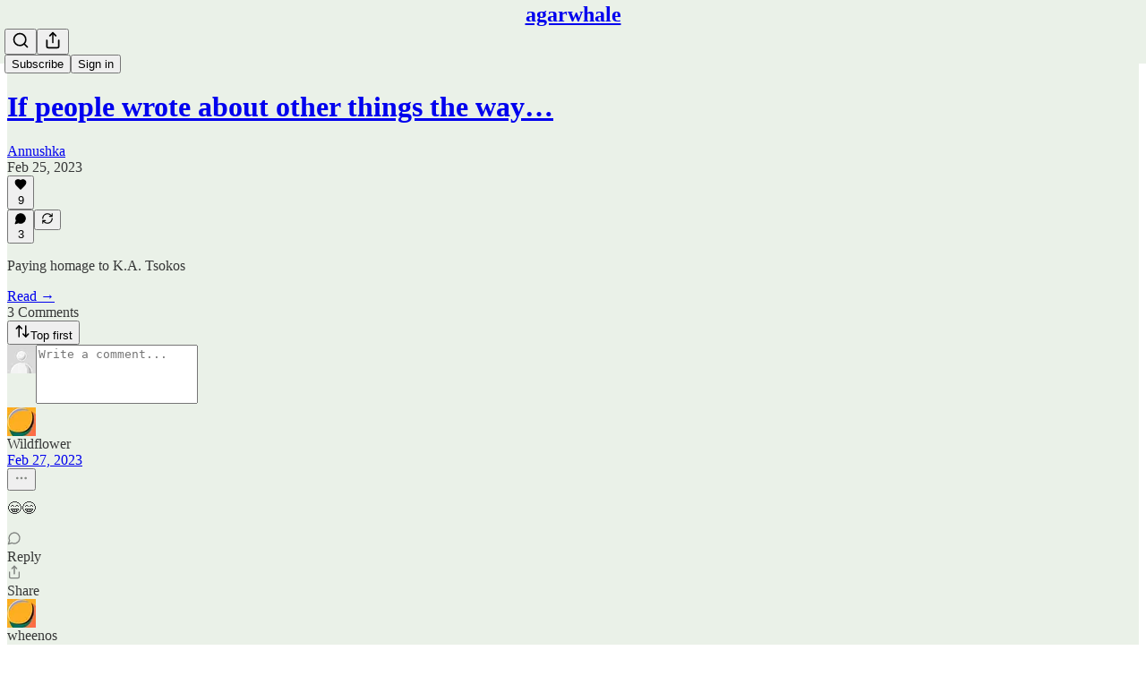

--- FILE ---
content_type: application/javascript
request_url: https://substackcdn.com/bundle/static/js/3774.8b143c2f.js
body_size: 7571
content:
"use strict";(self.webpackChunksubstack=self.webpackChunksubstack||[]).push([["3774"],{41640:function(t,e,a){a.d(e,{C:()=>h});var i=a(4006),r=a(32485),n=a.n(r),l=a(97432),s=a(15894),o=a(76977),c=a(57324);let h=t=>{let{isOpen:e,selectedNewsletters:a,user:r,pub:h,disabled:d,endpointOverride:u,onSuccess:g}=t;return(0,i.Y)(o.pT,{className:n()("fixedSubscribeBar-X5I6UT",{"open-CGNCgZ":e}),alignItems:"center",justifyContent:"center",children:(0,i.Y)(o.pT,{direction:"column",className:"fixedSubscribeBarInner-l5Soh3",alignItems:"center",justifyContent:"center",children:(0,i.FD)(o.pT,{direction:"column",alignItems:"start",justifyContent:"start",gap:8,children:[(0,i.Y)(s.T,{preset:"detail-large",color:"white",children:"Enter your email to subscribe:"}),(0,i.Y)(l.A,{onAccentBackground:!0,pub:h,source:c.VU.newsletterPageFixedBar,submitButtonText:"Subscribe",user:r,onSuccess:g,inputClassName:"emailInput-c9dJvv",subscribeButtonClassName:"subscribeButton-mRGW3e",promptClassName:"prompt-CndLXc",subscribeToSpecificSectionIds:Array.from(a),placeholder:"YOUR EMAIL",disabled:null!=d&&d,endpointOverride:u})]})})})}},91370:function(t,e,a){a.d(e,{A:()=>s});var i=a(99851),r=a(4006),n=a(17402),l=a(68349);class s extends n.Component{componentDidMount(){this.rebalance(),"undefined"!=typeof window&&window.addEventListener("resize",this.debouncedRebalance,!0)}componentDidUpdate(){this.rebalance()}componentWillUnmount(){"undefined"!=typeof window&&window.removeEventListener("resize",this.debouncedRebalance,!0)}shouldComponentUpdate(t){return t.children!==this.props.children}rebalance(){if("undefined"!=typeof window&&(0,l.nr)()&&this.base){var t;(function(t){var e;let a=t.innerHTML;if(!t.textContent)return!1;let i=t.textContent.split(" "),r=document.createElement("span");r.id="element-first-word",r.textContent=i.shift(),t.innerHTML="",t.appendChild(r),t.appendChild(document.createTextNode(" ".concat(i.join(" "))));let n=(null==(e=document.getElementById("element-first-word"))?void 0:e.offsetHeight)||r.offsetHeight,l=t.offsetHeight;return t.innerHTML=a,l-10>n})(t=this.base)&&(t.style.maxWidth="",function t(e,a,i,r){if(r-i<4)return void(e.clientHeight>a?e.style.maxWidth="".concat(r,"px"):e.style.maxWidth="".concat(e.scrollWidth+1,"px"));if(i>=r){e.style.maxWidth="".concat(r,"px");return}let n=(i+r)/2;e.style.maxWidth="".concat(n,"px"),e.clientHeight>a?t(e,a,n,r):t(e,a,i,n)}(t,t.clientHeight,0,t.clientWidth)),t.classList.add("visible")}}render(){let{text:t}=this.props;return(0,l.nr)()?(0,r.Y)("span",{"data-testid":"balanced-text",className:"balance-text",style:{display:"inline-block"},children:t}):(0,r.Y)("span",{"data-testid":"balanced-text",style:{textWrap:"balance"},children:t})}constructor(t,e){super(t,e),(0,i._)(this,"debouncedRebalance",void 0),this.debouncedRebalance=(0,l.sg)(()=>this.rebalance(),100)}}},15809:function(t,e,a){a.d(e,{A:()=>s});var i=a(69277),r=a(70408),n=a(4006),l=a(97731);let s=t=>(0,n.Y)(l.A,(0,r._)((0,i._)({},t),{name:"CreditCardIcon",svgParams:{height:21,width:32},children:(0,n.Y)("g",{fill:"none",fillRule:"evenodd",children:(0,n.Y)("g",{fill:t.fill||"#515e80",stroke:"none",children:(0,n.FD)("g",{transform:"translate(0 2)",children:[(0,n.Y)("path",{d:"M26.58 19H2.42A2.4 2.4 0 0 1 0 16.62V2.38A2.4 2.4 0 0 1 2.42 0h24.16A2.4 2.4 0 0 1 29 2.38v14.25A2.4 2.4 0 0 1 26.58 19zM10 5.83c0-.46-.35-.83-.78-.83H3.78c-.43 0-.78.37-.78.83v3.34c0 .46.35.83.78.83h5.44c.43 0 .78-.37.78-.83V5.83z",opacity:".2"}),(0,n.Y)("path",{d:"M25 15h-3c-.65 0-1-.3-1-1s.35-1 1-1h3c.65 0 1 .3 1 1s-.35 1-1 1zm-6 0h-3c-.65 0-1-.3-1-1s.35-1 1-1h3c.65 0 1 .3 1 1s-.35 1-1 1zm-6 0h-3c-.65 0-1-.3-1-1s.35-1 1-1h3c.65 0 1 .3 1 1s-.35 1-1 1zm-6 0H4c-.65 0-1-.3-1-1s.35-1 1-1h3c.65 0 1 .3 1 1s-.35 1-1 1z",opacity:".3"})]})})})}))},86224:function(t,e,a){a.d(e,{A:()=>s});var i=a(69277),r=a(70408),n=a(4006),l=a(97731);let s=t=>(0,n.Y)(l.A,(0,r._)((0,i._)({},t),{name:"FacebookIcon",svgParams:{height:24,width:24},children:(0,n.Y)("path",{d:"M18 2H15C13.6739 2 12.4021 2.52678 11.4645 3.46447C10.5268 4.40215 10 5.67392 10 7V10H7V14H10V22H14V14H17L18 10H14V7C14 6.73478 14.1054 6.48043 14.2929 6.29289C14.4804 6.10536 14.7348 6 15 6H18V2Z"})}))},74919:function(t,e,a){a.d(e,{A:()=>s});var i=a(69277),r=a(70408),n=a(4006),l=a(97731);let s=t=>(0,n.FD)(l.A,(0,r._)((0,i._)({},t),{name:"FilledCircleCheckmarkIcon",svgParams:{height:24,width:24},children:[(0,n.Y)("circle",{className:"filled-checkmark-icon-circle",cx:"12",cy:"12",r:"12",fill:"#419E4E",stroke:"none"}),(0,n.Y)("path",{d:"M7 11.7222L10.8462 16L17 9",stroke:t.stroke||"white",strokeWidth:"2",strokeLinecap:"round",strokeLinejoin:"round"})]}))},63446:function(t,e,a){a.d(e,{v:()=>b});var i=a(69277),r=a(70408),n=a(32641),l=a(4006),s=a(32485),o=a.n(s),c=a(69843),h=a.n(c),d=a(60250),u=a(87677),g=a(80697),p=a(75107),m=a(35369),f=a(63281);let b=t=>{var e;let{children:a,className:s,leadingIcon:c,native:b,renderAsLink:w=!1,size:y="lg",trailingIcon:v,variant:C="primary",justifyContent:Y="center",href:A,target:_}=t,N=(0,n._)(t,["children","className","leadingIcon","native","renderAsLink","size","trailingIcon","variant","justifyContent","href","target"]),k=o()(s,f.A.button,f.A["button-size-".concat(y)],f.A["button-variant-".concat(C)],f.A["button-justify-content-".concat(Y)],w&&f.A.buttonAsLink,{[null!=(e=f.A.buttonDisabled)?e:""]:N.disabled}),S="lg"===y?18:16,z=(0,l.FD)(l.FK,{children:["chevron-left"===c?(0,l.Y)(d.A,{size:S}):null,a,"chevron-right"===v?(0,l.Y)(u.A,{size:S}):null,"plus"===v?(0,l.Y)(g.A,{size:S}):null,"chevron-down"===v?(0,l.Y)(p.A,{size:S}):null]});return(0,l.Y)(l.FK,{children:w?(0,l.Y)("a",{className:k,href:A,id:N.id,target:_,onClick:N.onClick,children:z}):(0,l.Y)(m.Nm,(0,r._)((0,i._)({},N,h()(b)?null:{localNavigation:!b}),{className:k,href:A,children:z}))})}},25998:function(t,e,a){a.d(e,{K:()=>v});var i=a(4006),r=a(17402),n=a(86224),l=a(84713),s=a(38685),o=a(65590),c=a(24142),h=a(13950),d=a(15894),u=a(84605),g=a(99145),p=a(68410),m=a(76977),f=a(39318),b=a(80856);let w="footerLink-_5lFCC",y=()=>(0,i.FD)("svg",{fill:"none",height:"16",viewBox:"0 0 16 16",width:"16",xmlns:"http://www.w3.org/2000/svg",children:[(0,i.Y)("g",{"clip-path":"url(#clip0_6419_23914)",children:(0,i.Y)("path",{d:"M12.3669 8.5003C12.3894 10.9216 14.491 11.7274 14.5143 11.7376C14.4965 11.7944 14.1785 12.8859 13.4071 14.0133C12.7402 14.988 12.0481 15.9591 10.9578 15.9792C9.88643 15.9989 9.54193 15.3439 8.3171 15.3439C7.09263 15.3439 6.70988 15.9591 5.69575 15.9989C4.64333 16.0388 3.84189 14.945 3.1695 13.9738C1.7955 11.9874 0.745483 8.36062 2.15539 5.91249C2.85581 4.69673 4.1075 3.92687 5.4661 3.90713C6.49955 3.88741 7.47498 4.6024 8.10677 4.6024C8.73816 4.6024 9.92351 3.74257 11.1697 3.86884C11.6913 3.89056 13.1557 4.07957 14.096 5.45595C14.0203 5.50291 12.3487 6.476 12.3669 8.5003ZM10.3535 2.55464C10.9122 1.87831 11.2883 0.936799 11.1857 0C10.3803 0.0323694 9.4064 0.536681 8.82872 1.21264C8.31101 1.81123 7.85761 2.76931 7.97995 3.68757C8.87763 3.75702 9.79469 3.2314 10.3535 2.55464Z",fill:"#F6F4EF"})}),(0,i.Y)("defs",{children:(0,i.Y)("clipPath",{id:"clip0_6419_23914",children:(0,i.Y)("rect",{fill:"white",height:"16",width:"16"})})})]}),v=()=>{let{iString:t}=(0,u.GO)(),{isDesktop:e}=(0,p.sM)(),{open:a}=(0,g.v9)(),v=[{label:t("Latest"),href:"/archive"},{label:t("Search"),href:"#",handleOnClick:()=>{a()}},{label:t("About"),href:"/about"},{label:t("Careers"),href:"/p/careers"},{label:t("Shop"),href:"https://shop.thefp.com/"},{label:t("Podcasts"),href:"/podcasts"},{label:t("Video"),href:"/videos"},{label:t("Events"),href:"/events"}],C=[{href:"https://www.facebook.com/readthefreepress/",icon:(0,i.Y)(n.A,{fill:"white",height:28,stroke:"white",strokeWidth:.5,width:28})},{href:"https://x.com/TheFP",icon:(0,i.Y)(s.A,{fill:"white",size:24})},{href:"https://www.instagram.com/thefreepress",icon:(0,i.Y)(l.A,{fill:"white",size:24})},{href:"https://www.youtube.com/channel/UCSRRURbKlPf1HwPUhjmufTg",icon:(0,i.Y)(o.A,{fill:"white",size:24})}],Y=[{label:t("Privacy"),href:"https://www.thefp.com/p/privacy-notice"},{label:t("Terms"),href:(0,b.lk)()},{label:t("Collection notice"),href:(0,b.iQ)()}];return(0,i.Y)(h.DH,{children:(0,i.Y)("div",{className:"footer-cRMYS1",children:(0,i.FD)(m.I1,{alignItems:"stretch",className:"footerContent-TTn9F6",gap:e?80:40,paddingBottom:40,paddingTop:e?80:40,paddingX:32,children:[(0,i.Y)(d.T,{className:"footerHed-xgaXnM",color:"white",preset:"h1-serif",children:t("For Free People.")}),(0,i.Y)(m.pT,{direction:e?"row":"column",gap:e?64:32,justifyContent:"center",children:v.map(t=>{let{label:e,href:a,handleOnClick:r}=t;return(0,i.Y)(d.T,{as:"a",className:w,color:"white",href:r?void 0:a,preset:"detail-large",onClick:r,children:e})})}),(0,i.FD)(m.pT,{direction:e?"row-reverse":"column",gap:40,justifyContent:"space-between",children:[(0,i.Y)("div",{children:(0,i.Y)("a",{href:"/app",native:!0,children:(0,i.FD)(m.Ye,{alignItems:"center",className:"downloadAppLink-yiuJ9E",gap:8,inline:!0,children:[(0,i.Y)(d.T,{color:"white",preset:"detail-small",children:"Download the app"}),(0,i.Y)(y,{}),(0,i.Y)("img",{alt:"Download on the Google Play Store",class:"playButton-aoPveC",src:(0,f.dJ9)("".concat((0,f.Ewe)(),"/img/play.png"),100,{quality:"auto:good",crop:"limit"})})]})})}),(0,i.Y)(m.Ye,{alignItems:"center",gap:24,justifyContent:"center",children:C.map(t=>{let{href:e,icon:a}=t;return(0,i.Y)(d.T,{as:"a",color:"white",href:e,native:!0,preset:"h7-sans",children:a})})})]}),(0,i.FD)(m.pT,{direction:e?"row":"column",gap:12,justifyContent:"space-between",children:[(0,i.FD)(d.T,{color:"white",preset:"caption",children:["\xa9",new Date().getFullYear()," ",t("The Free Press. All Rights Reserved."),(0,i.FD)("span",{style:{whiteSpace:"nowrap"},children:[(0,i.Y)(c.A,{className:"substackIcon-aS8sUQ",fill:"white",height:15}),t("Powered by"),"  ",(0,i.Y)("a",{href:"https://substack.com",native:!0,style:{color:"inherit"},children:t("Substack")}),"."]})]}),(0,i.Y)(d.T,{className:w,color:"white",preset:"caption",children:Y.map((t,e)=>{let{label:a,href:n}=t;return(0,i.FD)(r.Fragment,{children:[(0,i.Y)("a",{href:n,native:!0,style:{color:"inherit"},children:a}),e<Y.length-1&&"∙"]},a)})})]})]})})})}},72812:function(t,e,a){a.d(e,{B:()=>c});var i=a(69277),r=a(70408),n=a(32641),l=a(4006),s=a(32485),o=a.n(s);let c=(0,a(17402).forwardRef)((t,e)=>{var{className:a,type:s="text",size:c="default"}=t,h=(0,n._)(t,["className","type","size"]);return(0,l.Y)("input",(0,r._)((0,i._)({},h),{ref:e,className:o()(a,"input-yab_Zq","sm"===c&&"inputSm-LeCzcW"),type:s}))})},36520:function(t,e,a){a.d(e,{o:()=>k});var i=a(79785),r=a(4006),n=a(32485),l=a.n(n),s=a(822),o=a(63286),c=a(17402),h=a(13950),d=a(84605),u=a(86500),g=a(24078),p=a(35369),m=a(76977),f=a(81203),b=a(63136),w=a(39318),y=a(46058),v=a(49807),C=a(50963),Y=a(57324);let A={innerFaceContainer:"innerFaceContainer-c1mODk",primaryFace:"primaryFace-tUpmRt",pubLogo:"pubLogo-KAzK2Q",appButton:"appButton-PcI7xD",chatMessageContainer:"chatMessageContainer-sV4x4I",chatMessage:"chatMessage-pW8jRF",chatMessageReadMore:"chatMessageReadMore-DthKRv"};function _(){let t=(0,i._)(["Join ","’s chat in the Substack app"]);return _=function(){return t},t}function N(){let t=(0,i._)(["Complete your subscription to "," in the Substack app"]);return N=function(){return t},t}let k=t=>{let{pub:e,onNext:a,canSkip:i,hasAppInstalled:n,postSlugForRedirect:k,upsellGroup:S,chatInformation:z,redirectToChat:x}=t,{iString:I,iTemplate:F}=(0,d.GO)();(0,c.useEffect)(()=>{(0,u.u4)(u.qY.MOBILE_SUBSCRIPTION_APP_TAKEOVER_SCREEN_SEEN,{canSkip:i,upsellGroup:S}),fetch("/api/v1/app_intended_state",{headers:{"Content-Type":"application/json"},body:JSON.stringify({data:{publicationId:e.id,category:"publication-subscribe-flow",isAppMode:!0}}),method:"POST"})},[]);let M=x?(0,v.xWO)({pubKey:e.subdomain,utm_campaign:Y._9.threadsPage,redirect:n?void 0:"app-store-no-desktop"}):k&&n?(0,w.XV8)(e.subdomain,k,{params:{utm_campaign:Y._9.subscribe},source:"mobile-subscription-app-takeover"}):(0,v.Bte)({subdomain:e.subdomain,utm_campaign:Y._9.subscribe,redirect:n?void 0:"app-store-no-desktop"});return(0,r.Y)(m.I1,{gap:(null==z?void 0:z.lastAuthorPost)?32:28,alignItems:"center",justifyContent:"center",children:(0,r.FD)(h.DH,{children:[(0,r.FD)(m.I1,{gap:(null==z?void 0:z.lastAuthorPost)?12:28,alignItems:"center",justifyContent:"center",children:[(0,r.Y)("div",{className:A.innerFaceContainer,children:z&&(!e.author_photo_url||(0,y.VL)(e.author_photo_url))?(0,r.Y)(f.Nq,{pub:e,size:160}):(0,r.Y)(g.eu,{className:l()(A.face,!(null==z?void 0:z.lastAuthorPost)&&A.primaryFace),size:(null==z?void 0:z.lastAuthorPost)?80:160,photoUrl:e.author_photo_url})}),(0,r.Y)(b.EY.H3,{textAlign:"center",children:z?F(_(),e.author_name||e.name):F(N(),e.name)})]}),!!(null==z?void 0:z.lastAuthorPost)&&(0,r.FD)(m.Ye,{gap:12,className:A.chatMessageContainer,flex:"grow",children:[(0,r.Y)(g.eu,{className:l()(A.face),size:32,user:{id:e.author_id,name:e.author_name,handle:e.author_handle,photo_url:e.author_photo_url}}),(0,r.FD)(m.I1,{gap:8,flex:"grow",minWidth:0,children:[(0,r.FD)(m.Ye,{gap:4,alignItems:"center",children:[(0,r.Y)(s.A,{size:16}),(0,r.FD)(b.EY.B5,{translated:!0,fontSize:11,lineHeight:16,weight:"semibold",color:"pub-secondary-text",children:["From ",I18N.p((0,C.$k)(e.author_name)),"’s subscriber chat"]})]}),(0,r.FD)(m.I1,{className:A.chatMessage,radius:"sm",gap:8,padding:12,children:[(0,r.FD)(b.EY.B4,{fontSize:13,lineHeight:20,clamp:2,children:[(0,r.Y)("b",{children:I18N.p(e.author_name)})," ",z.lastAuthorPost.body]}),(0,r.FD)(b.EY.B3,{className:A.chatMessageReadMore,as:"a",color:"select",paddingTop:2,translated:!0,display:"flex",alignItems:"center",gap:2,href:M,children:["Read more",(0,r.Y)(o.A,{stroke:"var(--color-accent-fg-blue)",size:16})]})]})]})]}),(0,r.FD)(m.I1,{gap:12,style:{width:"100%"},children:[(0,r.Y)(p.$n,{onClick:async()=>{(0,u.u4)(u.qY.MOBILE_SUBSCRIPTION_APP_TAKEOVER_SCREEN_APP_STORE_VISITED,{canSkip:i,upsellGroup:S}),window.location.href=M,window.setTimeout(()=>{a()},5e3)},className:A.appButton,priority:"primary",size:"lg",children:I(n?"Continue":"Get the app")}),i&&(0,r.Y)(p.$n,{onClick:()=>{(0,u.u4)(u.qY.MOBILE_SUBSCRIPTION_APP_TAKEOVER_SCREEN_SKIPPED,{upsellGroup:S}),a()},priority:"tertiary",children:I("No thanks")})]})]})})}},31611:function(t,e,a){a.d(e,{CW:()=>f,Mi:()=>m,NT:()=>w,c:()=>p,h$:()=>v});var i=a(69277),r=a(32485),n=a.n(r),l=a(17402),s=a(91262),o=a(68349),c=a(39318),h=a(49807),d=a(82061),u=a(29496);let g=t=>t.attrs.fullscreen?"full":t.attrs.imageSize||"normal",p={attrs:{src:{default:""},srcNoWatermark:{default:null},fullscreen:{default:null},imageSize:{default:null},height:{default:null},width:{default:null},resizeWidth:{default:null},bytes:{default:null},alt:{default:null},title:{default:null},type:{default:null},href:{default:null},belowTheFold:{default:!1},topImage:{default:!1},internalRedirect:{default:null},isProcessing:{default:!1},align:{default:null},offset:{default:!1}},inline:!1,atom:!0,group:"block",draggable:!0,selectable:!0,isolating:!0,defining:!0,parseDOM:[{tag:"p",priority:100,getAttrs:t=>{if(t.textContent.trim())return!1;let[e]=t.getElementsByTagName("img");return!!e&&f(e)}},{tag:"img[src]",getAttrs:t=>!(t.getAttribute("height")&&1>=Number(t.getAttribute("height"))||t.getAttribute("width")&&1>=Number(t.getAttribute("width")))&&f(t)}],toDOM:t=>{let{ImageActions:e}=a(69380);try{let a,i,r,o=b(t),d=g(t),u=c.MYz.map(e=>({width:e,imageSrc:b(t,{maxWidth:e})})),p=c.MYz.map(e=>({width:e,imageSrc:b(t,{maxWidth:e,imageProps:{format:"webp"}})})),{isProcessing:m}=t.attrs;t.attrs.height&&t.attrs.width&&(a=t.attrs.height,i=t.attrs.width,t.attrs.resizeWidth?(a=t.attrs.resizeWidth*a/i,i=t.attrs.resizeWidth):Y(t.attrs)&&i<c.b1y&&(a*=c.b1y/i,i=c.b1y),"full"===d&&(i=Math.min(i,c.EZZ)));let f=t.attrs.width/t.attrs.height,w=t.attrs.resizeWidth?t.attrs.resizeWidth/f:t.attrs.height,y=t.attrs.resizeWidth?t.attrs.resizeWidth/w:f,v=!0;v=(v=t.attrs.height>240&&w>240)&&f<4&&y<4;let C="undefined"==typeof window;r=t.attrs.href?(0,h.Hj9)(t.attrs.href)?(0,c.dJ9)(t.attrs.href):t.attrs.href:(0,c.dJ9)(t.attrs.src);let A=document.createElement("div");if(v&&C){A.className="image-link-expand";try{A.innerHTML=(0,s.F0)((0,l.createElement)(e,{size:20}))}catch(t){console.error("Error rendering ImageActions",t)}}return["a",{class:n()("image-link image2","left"===t.attrs.align&&"image2-align-left","right"===t.attrs.align&&"image2-align-right",t.attrs.offset&&"left"===t.attrs.align&&"image2-offset-left",t.attrs.offset&&"right"===t.attrs.align&&"image2-offset-right",v&&"is-viewable-img",m&&"processing"),target:"_blank",href:r,"data-component-name":"Image2ToDOM"},["div",{class:"image2-inset".concat("full"===d?" image2-full-screen":"")},["picture",{},["source",{type:"image/webp",srcset:p.map(t=>"".concat(t.imageSrc," ").concat(t.width,"w")).join(", "),sizes:"100vw"}],["img",{src:o,width:"full"===d?void 0:i,height:"full"===d?void 0:a,"data-attrs":JSON.stringify(t.attrs),class:"full"===d?"sizing-fullscreen":"large"===d?"sizing-large":"sizing-normal",alt:t.attrs.alt||"",title:t.attrs.title||t.attrs.alt,srcset:u.map(t=>"".concat(t.imageSrc," ").concat(t.width,"w")).join(", "),sizes:"100vw",loading:t.attrs.belowTheFold?"lazy":null,fetchpriority:t.attrs.topImage?"high":null}]],A]]}catch(e){return console.error("Error rendering Maximize2",e),(0,d.D)({msg:null,node:t,err:e,group:"block"})}},toDOMStatic:t=>{var e,a;let i=g(t),r=t.attrs.href||t.attrs.internalRedirect||(0,c.dJ9)(t.attrs.src,void 0,{quality:"normal"===i?"auto:good":"auto:best"});if(t.attrs.height&&t.attrs.width&&"full"!==i){let{width:e,height:a}=t.attrs,i=e;t.attrs.resizeWidth?i=t.attrs.resizeWidth:Y(t.attrs)&&(i=Math.min(Math.max(e,c.b1y),c.rmE));let n=Math.min(i,c.oSl),l=a*n/e,s=i>c.oSl,o={"data-attrs":JSON.stringify(t.attrs),alt:t.attrs.alt||"",title:t.attrs.title||t.attrs.alt,width:n,height:l,class:s?"wide-image":"",src:(0,c.dJ9)(t.attrs.src,Math.min(!Y(t.attrs)&&s?2*i:i,2*c.oSl),{lossy:C(t.attrs)})};return["table",{class:"image-wrapper",width:"100%",border:"0",cellSpacing:"0",cellPadding:"0","data-component-name":"Image2ToDOMStatic"},["tr",{},["td"],["td",{align:"left",class:"content",width:i},["a",{class:"image-link",target:"_blank",href:r},["img",o]]],["td"]]]}return"full"===i?["a",{class:"image-link",target:"_blank",href:r},["img",{src:(0,c.dJ9)(t.attrs.src,2*c.oSl,{lossy:C(t.attrs),crop:"limit",aspect:"full"===i?"1":void 0}),"data-attrs":JSON.stringify(t.attrs),alt:t.attrs.alt||"",title:t.attrs.title||t.attrs.alt,height:t.attrs.height,width:t.attrs.width}]]:["a",{class:"image-link",target:"_blank",href:r},["img",{src:(0,c.dJ9)(t.attrs.src,2*c.oSl,{lossy:C(t.attrs)}),"data-attrs":JSON.stringify(t.attrs),alt:t.attrs.alt||"",title:t.attrs.title||t.attrs.alt,width:t.attrs.resizeWidth||t.attrs.width,height:t.attrs.resizeWidth?(e=t.attrs.width,a=t.attrs.height,a*t.attrs.resizeWidth/e):t.attrs.height}]]}},m=(0,u.C)({name:"image2",nodeSpec:p}),f=function(t,e){let a,i,r,{bytes:n,internalRedirect:l}=arguments.length>2&&void 0!==arguments[2]?arguments[2]:{},s=t.getAttribute("data-attrs");if(s)try{return JSON.parse(s)}catch(t){}t.getAttribute("imageSize")&&(a=t.getAttribute("imageSize"));let o=t.getAttribute("style");if(o){let t=/max-height:\s*(\d+)px/.exec(o);t&&(i=Number(t[1]));let e=/max-width:\s*(\d+)px/.exec(o);e&&(r=Number(e[1]))}else t.getAttribute("width")&&t.getAttribute("height")&&(i=Number(t.getAttribute("height")),r=Number(t.getAttribute("width")));return t.complete&&t.naturalHeight&&t.naturalWidth&&(i=t.naturalHeight,r=t.naturalWidth),{src:(0,c.EVw)(t.getAttribute("data-medium-file")||t.getAttribute("src")),type:e,title:t.getAttribute("title"),alt:t.getAttribute("alt"),height:i,width:r,bytes:n,internalRedirect:l,imageSize:a,href:t.getAttribute("href"),align:t.getAttribute("align"),offset:"true"===t.getAttribute("offset")}},b=function(t){let{maxWidth:e=null,imageProps:a={}}=arguments.length>1&&void 0!==arguments[1]?arguments[1]:{},r=g(t),n="full"===r?2*c.YL9:"large"===r?2*c.T$x:2*c.EZZ;return e&&(n=Math.min(e,n)),(0,c.dJ9)(t.attrs.src,n,(0,i._)({lossy:C(t.attrs)},a))},w=function(t){var e;let{customSchema:a}=arguments.length>1&&void 0!==arguments[1]?arguments[1]:{};if(a&&!a.nodes.image2)return null;let i=/(https?:\/\/(giphy\.com\/gifs|gph.is\/g|media\d*\.giphy\.com\/media)\/[^\s]+)/.exec(t);return null!=(e=i&&i[1])?e:null},y=async t=>{let e=(await Promise.resolve().then(a.t.bind(a,15734,23))).default,i="image/gif",r=await e.get("/api/v1/giphy").query({url:t});return f(await new Promise(t=>(0,o.NN)(b({attrs:{type:i,src:r.body.url}}),t)),i,{bytes:r.body.bytes})},v=async function(t){let{customSchema:e}=arguments.length>1&&void 0!==arguments[1]?arguments[1]:{};return(e?{schema:e}:await Promise.resolve().then(a.bind(a,86508))).schema.nodes.image2.create(await y(t))};function C(t){return Y(t)&&(!t.bytes||t.bytes>5e6)}function Y(t){return!!(t.type&&"image/gif"===t.type||t.src&&t.src.split("?")[0].split("#")[0].endsWith(".gif"))}}}]);